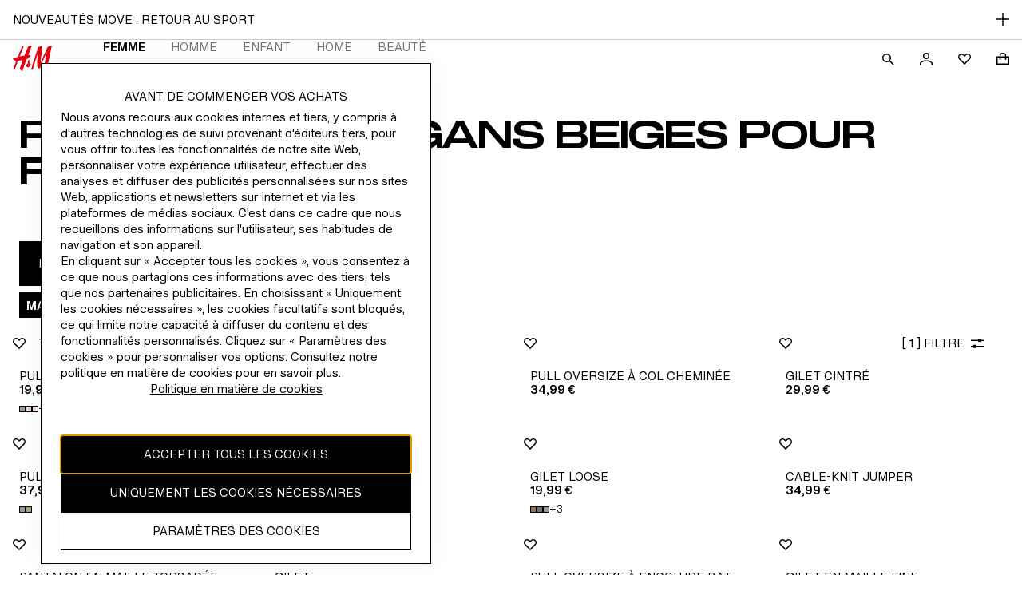

--- FILE ---
content_type: application/javascript; charset=UTF-8
request_url: https://www2.hm.com/northstar-product-listing/_next/static/chunks/webpack-dcc202632334d940.js
body_size: 4335
content:
!function(){"use strict";var e,a,t,c,d,f,n,r,b,i,o={},u={};function s(e){var a=u[e];if(void 0!==a)return a.exports;var t=u[e]={id:e,loaded:!1,exports:{}},c=!0;try{o[e].call(t.exports,t,t.exports,s),c=!1}finally{c&&delete u[e]}return t.loaded=!0,t.exports}s.m=o,e=[],s.O=function(a,t,c,d){if(t){d=d||0;for(var f=e.length;f>0&&e[f-1][2]>d;f--)e[f]=e[f-1];e[f]=[t,c,d];return}for(var n=1/0,f=0;f<e.length;f++){for(var t=e[f][0],c=e[f][1],d=e[f][2],r=!0,b=0;b<t.length;b++)n>=d&&Object.keys(s.O).every(function(e){return s.O[e](t[b])})?t.splice(b--,1):(r=!1,d<n&&(n=d));if(r){e.splice(f--,1);var i=c();void 0!==i&&(a=i)}}return a},s.n=function(e){var a=e&&e.__esModule?function(){return e.default}:function(){return e};return s.d(a,{a:a}),a},s.d=function(e,a){for(var t in a)s.o(a,t)&&!s.o(e,t)&&Object.defineProperty(e,t,{enumerable:!0,get:a[t]})},s.f={},s.e=function(e){return Promise.all(Object.keys(s.f).reduce(function(a,t){return s.f[t](e,a),a},[]))},s.u=function(e){return 4500===e?"static/chunks/4500-9f42008efcfa4372.js":1981===e?"static/chunks/1981-d32bf408c46765e2.js":2149===e?"static/chunks/2149-50b5840d1402d94d.js":3716===e?"static/chunks/3716-40c59c2bf6d8d316.js":8460===e?"static/chunks/8460-705d6c1a4c54c03a.js":9267===e?"static/chunks/9267-d514e816d69cbd15.js":4089===e?"static/chunks/4089-2164f6cb5201a1bc.js":3288===e?"static/chunks/3288-1457ddd3fab18132.js":6534===e?"static/chunks/6534-d11a1a7f023ff06a.js":3842===e?"static/chunks/334de483-e0042be58eb3b3e7.js":5934===e?"static/chunks/d9180f90-673002a4ef74f49b.js":3662===e?"static/chunks/29107295-4cc022cea922dbb4.js":2811===e?"static/chunks/2811-f94ed30759b39a43.js":3305===e?"static/chunks/3305-335909adb7bf8d58.js":7710===e?"static/chunks/7710-95480cb313a57b46.js":9975===e?"static/chunks/9975-9ad4a07929b89483.js":4990===e?"static/chunks/4990-a64990fc9cd0dabf.js":8023===e?"static/chunks/8023-3941e8b9539a0e26.js":"static/chunks/"+e+"."+({73:"f36f83f2a5fd60b4",563:"8bef37393106d521",826:"55b0f5673b3aca7f",1032:"1ba46575e9409ca7",1176:"cdcd36ccc05f2a28",1502:"0b75372ead1b564d",1684:"5a08fa929565ea52",1718:"4dbdf1243d42b6e3",1930:"3d53b401246c4a9b",1934:"7af5f16b2b2af7a3",2007:"86b103fbdac14ca9",2130:"f22fa8d6ca1afc27",2344:"11066207766be586",2457:"6e2fbb9ea5d9b0d1",2541:"992a0d5e9180a695",2614:"580c9005da61b3c0",2621:"dcc16670ab195dbc",2647:"80354edd238e8c57",2795:"eb6378beeb1564f4",2846:"48a5a0b634609aa1",2940:"fe69301032093733",3062:"2b4de06c70d5db90",3086:"acd8ecf3d1a51516",3802:"a1f644e3c02900f6",3883:"de11dd1e058d143a",3944:"266d1f20336444b2",3961:"2c6af00d04b2936b",4175:"1787c4e807c552d7",4187:"660cf8b0e26b1dee",4228:"ae9a55fb4f49d595",4561:"7dd8c81f51ffeb9b",4616:"a4cb560c92cb88e9",4630:"f90bfd57faf8fd39",4636:"da64301638d59d6e",4685:"7337a8374658278a",4982:"74096c296a338608",5003:"6455e4f55fa524be",5094:"b9ff291514dccab7",5181:"b5bf5b5e70a36262",5375:"4e18f6702cd7ecda",5466:"1bd8e85cc082d54b",5589:"d0e4421070f961ce",5706:"1a1d6c762c1f1a45",5965:"8b9787fd2ba5ecfd",6087:"42bdfa5c2f60f82a",6368:"a0aa121c42d4124e",6401:"320dc61c90985064",6519:"45cc450795ab0914",6630:"80b4a4a31768f1c5",6641:"9e073e554dd6a6d7",6737:"70ca1a3f772b3adc",6907:"377d2c91ae97ecf7",7047:"784fc6429bee5df2",7236:"a49a712d46894a16",7384:"8fe754de57ff7285",7508:"8b299ae252d4e822",7608:"3335d0664b1d8ecc",7797:"1656c65d6fc9047a",8193:"a8a10b4df17ea711",8266:"14e43de479a6a70c",8389:"7dd8d976188dcd22",8544:"1524cc1d77ce9688",8589:"c1aef46eb606833a",8813:"c720aa481865f6eb",8899:"c73cb8920386e312",9039:"96f0913896d81b30",9328:"d584af7cee183105",9339:"13fb1881cca1aff2",9398:"2a5ecfdd22f470d1",9638:"44b5ec7afae162e7",9986:"fc5ec4b37d4a5ad9"})[e]+".js"},s.miniCssF=function(e){return"static/css/"+({826:"ba8472f254cd5e70",1032:"a31dcca75c961841",1684:"199f3ffbe6f25f74",1934:"0064e7c01188b5aa",1981:"62a48f11fdcf3eca",2130:"91e0ccc1b4ff5b36",2149:"b250916177ca5e17",2457:"b503c6ba15e3e17a",2541:"a90569d8d41355a7",2621:"df3ada20cc4f27a7",2647:"40e3b21235902493",2846:"ce52d9e3782e9349",3062:"e90f54b09d92752e",3086:"d8bc25e6bd0ca43f",3288:"74f85b6ae97c8f3b",3716:"8ae491d6abde862d",3883:"41336b550a270ebc",3944:"397d939be4b8a0a1",3961:"2c59994b7a62e29d",4089:"266915f3e946a8dc",4175:"3a437d9aaa418998",4187:"9e35c85b139976eb",4228:"f23552933e56e9ff",4500:"0bd7043eae141b26",4630:"44e494c3f63605f4",4636:"6d3f412b58396664",4685:"84b58c904e3ae9f8",5094:"a4c163431b224213",5589:"1ceb8bd2d6c20281",5706:"8b5ffef68cdfea28",6087:"53490fc93d25aec3",6368:"66b96d985f25a608",6534:"16271270fe13cfc6",6630:"6b6b4d5fb3f48926",6737:"b78c97a43397986f",7384:"ee882a8f666383f7",7508:"9b8082912a94f69d",7797:"da0767d82b4cd0e8",8193:"af92407da3452c91",8266:"b6cf684eae6871de",8460:"cc7b1cb8b5a4396b",8813:"0c74b4563fa77637",8899:"467e740423b4dec4",9039:"6a480ca881114f05",9267:"7567380448a90dab",9328:"a75555fa6ffe7c4b",9339:"6ac3fda0bdc014dc",9398:"b558edad52402a92",9638:"1335714af69b70f7",9986:"908cfddb893f40d4"})[e]+".css"},s.g=function(){if("object"==typeof globalThis)return globalThis;try{return this||Function("return this")()}catch(e){if("object"==typeof window)return window}}(),s.o=function(e,a){return Object.prototype.hasOwnProperty.call(e,a)},a={},t="_N_E:",s.l=function(e,c,d,f){if(a[e]){a[e].push(c);return}if(void 0!==d)for(var n,r,b=document.getElementsByTagName("script"),i=0;i<b.length;i++){var o=b[i];if(o.getAttribute("src")==e||o.getAttribute("data-webpack")==t+d){n=o;break}}n||(r=!0,(n=document.createElement("script")).charset="utf-8",n.timeout=120,s.nc&&n.setAttribute("nonce",s.nc),n.setAttribute("data-webpack",t+d),n.src=s.tu(e)),a[e]=[c];var u=function(t,c){n.onerror=n.onload=null,clearTimeout(l);var d=a[e];if(delete a[e],n.parentNode&&n.parentNode.removeChild(n),d&&d.forEach(function(e){return e(c)}),t)return t(c)},l=setTimeout(u.bind(null,void 0,{type:"timeout",target:n}),12e4);n.onerror=u.bind(null,n.onerror),n.onload=u.bind(null,n.onload),r&&document.head.appendChild(n)},s.r=function(e){"undefined"!=typeof Symbol&&Symbol.toStringTag&&Object.defineProperty(e,Symbol.toStringTag,{value:"Module"}),Object.defineProperty(e,"__esModule",{value:!0})},s.nmd=function(e){return e.paths=[],e.children||(e.children=[]),e},s.tt=function(){return void 0===c&&(c={createScriptURL:function(e){return e}},"undefined"!=typeof trustedTypes&&trustedTypes.createPolicy&&(c=trustedTypes.createPolicy("nextjs#bundler",c))),c},s.tu=function(e){return s.tt().createScriptURL(e)},s.p="/northstar-product-listing/_next/",d=function(e,a,t,c){var d=document.createElement("link");return d.rel="stylesheet",d.type="text/css",d.onerror=d.onload=function(f){if(d.onerror=d.onload=null,"load"===f.type)t();else{var n=f&&("load"===f.type?"missing":f.type),r=f&&f.target&&f.target.href||a,b=Error("Loading CSS chunk "+e+" failed.\n("+r+")");b.code="CSS_CHUNK_LOAD_FAILED",b.type=n,b.request=r,d.parentNode.removeChild(d),c(b)}},d.href=a,document.head.appendChild(d),d},f=function(e,a){for(var t=document.getElementsByTagName("link"),c=0;c<t.length;c++){var d=t[c],f=d.getAttribute("data-href")||d.getAttribute("href");if("stylesheet"===d.rel&&(f===e||f===a))return d}for(var n=document.getElementsByTagName("style"),c=0;c<n.length;c++){var d=n[c],f=d.getAttribute("data-href");if(f===e||f===a)return d}},n={2272:0},s.f.miniCss=function(e,a){n[e]?a.push(n[e]):0!==n[e]&&({826:1,1032:1,1684:1,1934:1,1981:1,2130:1,2149:1,2457:1,2541:1,2621:1,2647:1,2846:1,3062:1,3086:1,3288:1,3716:1,3883:1,3944:1,3961:1,4089:1,4175:1,4187:1,4228:1,4500:1,4630:1,4636:1,4685:1,5094:1,5589:1,5706:1,6087:1,6368:1,6534:1,6630:1,6737:1,7384:1,7508:1,7797:1,8193:1,8266:1,8460:1,8813:1,8899:1,9039:1,9267:1,9328:1,9339:1,9398:1,9638:1,9986:1})[e]&&a.push(n[e]=new Promise(function(a,t){var c=s.miniCssF(e),n=s.p+c;if(f(c,n))return a();d(e,n,a,t)}).then(function(){n[e]=0},function(a){throw delete n[e],a}))},r={2272:0,2149:0,4500:0,3288:0,1981:0,9267:0,3716:0,8477:0,2647:0,4089:0,6534:0,8460:0,3750:0,9328:0,7508:0},s.f.j=function(e,a){var t=s.o(r,e)?r[e]:void 0;if(0!==t){if(t)a.push(t[2]);else if(/^(1(50[02]|176|718|79|930)|2(007|197|344|614|795|811|888|940)|3((66|80|84)2|049|305)|4((17|82|99)0|561|616|982)|5(003|181|375|466|63|934|965)|6(401|519|641|848|907)|7(047|236|3|608|654|710)|8([35]89|023|544|824)|9774|9975)$/.test(e)){var c=new Promise(function(a,c){t=r[e]=[a,c]});a.push(t[2]=c);var d=s.p+s.u(e),f=Error();s.l(d,function(a){if(s.o(r,e)&&(0!==(t=r[e])&&(r[e]=void 0),t)){var c=a&&("load"===a.type?"missing":a.type),d=a&&a.target&&a.target.src;f.message="Loading chunk "+e+" failed.\n("+c+": "+d+")",f.name="ChunkLoadError",f.type=c,f.request=d,t[1](f)}},"chunk-"+e,e)}else r[e]=0}},s.O.j=function(e){return 0===r[e]},b=function(e,a){var t,c,d=a[0],f=a[1],n=a[2],b=0;if(d.some(function(e){return 0!==r[e]})){for(t in f)s.o(f,t)&&(s.m[t]=f[t]);if(n)var i=n(s)}for(e&&e(a);b<d.length;b++)c=d[b],s.o(r,c)&&r[c]&&r[c][0](),r[c]=0;return s.O(i)},(i=self.webpackChunk_N_E=self.webpackChunk_N_E||[]).forEach(b.bind(null,0)),i.push=b.bind(null,i.push.bind(i))}();

--- FILE ---
content_type: application/javascript
request_url: https://tags.tiqcdn.com/utag/hm/goe/prod/utag.491.js?utv=ut4.54.202601130703
body_size: 3148
content:
//tealium universal tag - utag.491 ut4.0.202601200701, Copyright 2026 Tealium.com Inc. All Rights Reserved.
try{(function(id,loader){var u={};utag.o[loader].sender[id]=u;if(utag===undefined){utag={};}if(utag.ut===undefined){utag.ut={};}if(utag.ut.loader===undefined){u.loader=function(o){var a,b,c,l;a=document;if(o.type==="iframe"){b=a.createElement("iframe");b.setAttribute("height","1");b.setAttribute("width","1");b.setAttribute("style","display:none");b.setAttribute("src",o.src);}else if(o.type==="img"){utag.DB("Attach img: "+o.src);b=new Image();b.src=o.src;return;}else{b=a.createElement("script");b.language="javascript";b.type="text/javascript";b.async=1;b.charset="utf-8";b.src=o.src;}if(o.id){b.id=o.id;}if(typeof o.cb==="function"){if(b.addEventListener){b.addEventListener("load",function(){o.cb();},false);}else{b.onreadystatechange=function(){if(this.readyState==="complete"||this.readyState==="loaded"){this.onreadystatechange=null;o.cb();}};}}l=o.loc||"head";c=a.getElementsByTagName(l)[0];if(c){utag.DB("Attach to "+l+": "+o.src);if(l==="script"){c.parentNode.insertBefore(b,c);}else{c.appendChild(b);}}};}else{u.loader=utag.ut.loader;}
u.ev={'view':1,"link":1};u.map={"touchpoint":"event.string.touchpoint,attr.touchpoint","selected_market":"event.string.market,attr.market","display_language":"event.string.locale,attr.locale","page_full_path":"event.string.page","dom.pathname":"event.string.url","ut.env":"cfg.env,attr.env","ut.version":"attr.codeVersion,event.string.codeVersion","dep_sid_cookie":"cfg.sId","corporate_brand_id":"cfg.brandId,attr.brandId","customer_consent_groups":"cfg.consent,attr.consent","dep_events":"events","dep_variable_name":"dynamic_name","dep_variable_format":"dynamic_format","user_agent":"event.string.user_agent","customer_status_bool":"event.bool.loggedIn","customer_isp":"event.string.isp","customer_geo_country_code":"event.string.geoCountryCode","customer_geo_country_name":"event.string.geoCountryName","dep_sid_cookie_logic":"event.string.sIdCLogic","page_path":"event.string.pagePath","page_name":"event.string.pageName","page_type":"event.string.pageType","unique_event_id":"event.string.unique_event_id","theme_preference":"event.string.themePreference","theme_setting":"event.string.themeSetting","page_concept":"event.string.pageConcept","cp.dep_testdata":"test_segmentation","session_return_user":"event.bool.returnUser","session_event_count":"event.integer.eventCount","lowercase_exclusions":"case_vars","page_key":"event.string.pageKey"};u.extend=[];u.send=function(a,b){if(u.ev[a]||u.ev.all!==undefined){var d,e,f,i;u.data={host:"https://depcollect.hmgroup.com",uri:"/dep/v1/",code_version:b["ut.version"],events:b.dep_events};for(d in utag.loader.GV(u.map)){if(b[d]!==undefined&&b[d]!==""){e=u.map[d].split(",");for(f=0;f<e.length;f++){u.data[e[f]]=b[d];}}}
function popCurrency(){let f="";if(b._ccurrency){f=b._ccurrency;}else if(tiq.pageData.currency!==""&&tiq.pageData.currency!==undefined){f=tiq.pageData.currency;}
if(f.length!==3){return"";}
f=payloadCase("currency",f);return f;}
function popEcom(en,currency){let f={},value=0;if(currency!==""){f.currency=currency;if(tiq.tools.variable_is(b._cprice)){let d=0;for(let i=0;i<b._cprod.length;i++){d+=(tiq.tools.variable_is(b._cquan[i]))?Number(b._cprice[i])*Number(b._cquan[i]):Number(b._cprice[i]);}
value=d;f.value=Math.round(value*100)/100;}}
if(en==="purchase"){f.transaction_id=b._corder;let shipping=Number(b._cship);f.shipping=shipping;let coupon=(b._cpromo)?b._cpromo:undefined;f.coupon=coupon;value=Number(b._csubtotal);f.value=Math.round(value*100)/100;f.paymentType=b._cpayment;f.deliveryType=b._cdelivery;}else if(en==="return_confirmation"){f.transaction_id=b.order_return_id;value=Number(b.order_returned_value);f.value=Math.round(value*100)/100;}else if(en==="order_cancelled"){f.transaction_id=b.order_cancel_id;let shipping=Number(b._cship);f.shipping=shipping;value=Number(b._csubtotal);f.value=Math.round(value*100)/100;}
return f;}
function popProduct(currency){let c=[];for(let i=0;i<b._cprod.length;i++){let e={};e.id=(b._cprod&&tiq.tools.variable_is(b._cprod[i]))?b._cprod[i]:undefined;e.name=(b._cprodname&&tiq.tools.variable_is(b._cprodname[i]))?b._cprodname[i].toLowerCase():undefined;e.brand=(b._cbrand&&tiq.tools.variable_is(b._cbrand[i]))?b._cbrand[i].toLowerCase():undefined;e.variant=(b._csku&&tiq.tools.variable_is(b._csku[i]))?b._csku[i]:undefined;e.category=(b._ccat&&tiq.tools.variable_is(b._ccat[i]))?b._ccat[i].toLowerCase():undefined;e.size=(b._csize&&tiq.tools.variable_is(b._csize[i]))?b._csize[i].toLowerCase():undefined;e.sizeCode=(b._csizecode&&tiq.tools.variable_is(b._csizecode[i]))?b._csizecode[i]:undefined;if(currency&&tiq.tools.variable_is(currency)){e.price=0;e.price=(b._cprice&&tiq.tools.variable_is(b._cprice[i]))?Math.round(Number(b._cprice[i])*100)/100:undefined;e.whitePrice=(b._cwhiteprice&&tiq.tools.variable_is(b._cwhiteprice[i]))?Math.round(Number(b._cwhiteprice[i])*100)/100:undefined;e.priceType=(b._cpricetype&&tiq.tools.variable_is(b._cpricetype[i]))?b._cpricetype[i]:undefined;}
e.quantity=(b._cquan&&tiq.tools.variable_is(b._cquan[i]))?Number(b._cquan[i]):undefined;if(en==="product_list_click"){e.listName=(b.listName&&tiq.tools.variable_is(b.listName[i]))?b.listName[i].toLowerCase():undefined;e.listPosition=(b.listPosition&&tiq.tools.variable_is(b.listPosition[i]))?""+b.listPosition[i]:undefined;e.listSource=(b.listSource&&tiq.tools.variable_is(b.listSource[i]))?b.listSource[i]:undefined;}
e.hasVideo=(b.product_video&&tiq.tools.variable_is(b.product_video[0])&&(b.product_video[0]==="true"||b.product_video[0]==="TRUE"))?true:false;c.push(e);}
return c;}
function popItem(en,ep){let c=[];let e={};if(en==="product_list_view"){for(let i=0;i<ep.length;i++){let e={};e.id=(typeof ep[i].id==="string")?ep[i].id:ep[i].id[0];e.name=(ep[i].name!=="")?ep[i].name.toLowerCase():undefined;e.brand=(ep[i].brand!=="")?ep[i].brand.toLowerCase():undefined;e.variant=(b._csku&&tiq.tools.variable_is(b._csku[i]))?b._csku[i]:undefined;e.category=(ep[i].category!=="")?ep[i].category.toLowerCase():undefined;e.size=(b._csize&&tiq.tools.variable_is(b._csize[i]))?b._csize[i].toLowerCase():undefined;e.sizeCode=(b._csizecode&&tiq.tools.variable_is(b._csizecode[i]))?b._csizecode[i]:undefined;if(en==="product_list_view"){e.listName=(ep[i].listName&&tiq.tools.variable_is(ep[i].listName))?ep[i].listName.toLowerCase():undefined;e.listPosition=(ep[i].listPosition&&tiq.tools.variable_is(ep[i].listPosition))?""+ep[i].listPosition:undefined;e.listSource=(ep[i].listSource&&tiq.tools.variable_is(ep[i].listSource))?ep[i].listSource:undefined;}
e.hasVideo=(ep[i].hasVideo!=="")?ep[i].hasVideo:false;c.push(e);}}else{if(ep.id===""){return undefined;}else{e.id=(typeof ep.id==="string")?ep.id:ep.id[0];e.name=(ep.name!=="")?ep.name.toLowerCase():undefined;e.brand=(ep.brand!=="")?ep.brand.toLowerCase():undefined;e.category=(ep.category!=="")?ep.category.toLowerCase():undefined;e.size=(tiq.tools.variable_is(ep.size))?ep.size.toLowerCase():undefined;if(tiq.tools.variable_is(ep.sizeCode)){e.sizeCode=ep.sizeCode;e.variant=ep.id+ep.sizeCode;}
c.push(e);}}
return c;}
function payloadCase(b,c){let d=0;for(let i=0;i<u.data.case_vars.length;i++){if(b===u.data.case_vars[i]){d=1;}}
if(d===1){return c;}else{if(typeof(c)==="string"){c=c.toString().toLowerCase();}}
return c;}
function popConfig(en,et){let c={eventName:en.toLowerCase(),eventType:et.toLowerCase()};let eventString=c.eventName.replace(/ /g,"");for(let d in u.data){if(d.indexOf('cfg.')>-1){let e=d.split(".");c[e[1]]=payloadCase(e[1],u.data[d]);}}
return c;}
function popPayload(ep){let c=[];for(let d in u.data){let f={};if(d.indexOf('event.')>-1){let e=d.split(".");f.name=e[2];if(Array.isArray(u.data[d])){u.data[d]=u.data[d][0];}
f[e[1]+"Value"]=payloadCase(e[2],u.data[d]);c.push(f);}}
for(let i=0;i<ep.length;i++){let f={};if(tiq.tools.variable_is(ep[i].name)){if(ep[i].name==="unique_event_id"){for(let j=0;j<c.length;j++){if(c[j].name==="unique_event_id"){c[j].stringValue=ep[i].value;j=c.length;}}}else if(ep[i].name!=="item"){f.name=ep[i].name;f[ep[i].type+"Value"]=payloadCase(ep[i].name,ep[i].value);c.push(f);}}}
if(tiq.tools.variable_is(u.data.dynamic_name)&&u.data.dynamic_name.length>0){let existing_parameters=c.map(function(x){return x.name;});const dynamic_name=window.tiq.tools.array_maker(u.data.dynamic_name,",")
const dynamic_format=window.tiq.tools.array_maker(u.data.dynamic_format,",")
for(let i=0;i<dynamic_name.length;i++){if(existing_parameters.includes(dynamic_name[i])){continue;}
let k=dynamic_name[i];let h=dynamic_format[i].toLowerCase();if(tiq.tools.variable_is(k)){var f={};f.name=k;if(tiq.tools.variable_is(b[k])){let e=b[k];if(h==='string'){if(typeof e!=='string'){e=""+e;}
e=encodeURI(e).replace(/%20/g,' ');}
if(h==='integer'){if(typeof e!=='number'||!Number.isInteger(e)){e=parseInt(e);}
if(isNaN(e)){e='value and format ('+h+') mismatch';h='string';}}
if(h==='float'){if(typeof e!=='number'){e=parseFloat(e);}
if(isNaN(e)){e='value and format ('+h+') mismatch';h='string';}}
if(h==='boolean'||h==='bool'){h='bool';if(typeof e!=='boolean'){if(e==='true'||e==='TRUE'||e==='True'||e==='1'||e===1||e==="yes"||e==="YES"||e==="Yes"){e=true;}else if(e==='false'||e==='FALSE'||e==='False'||e==='0'||e===0||e==="no"||e==="NO"||e==="No"){e=false;}else{e='value and format ('+h+') mismatch';h='string';}}}
f[h+"Value"]=payloadCase(k,e);c.push(f);}else{f["stringValue"]='undefined';c.push(f);}}}}
return c;}
function popAttributes(ea){let c=[];ea.forEach(function(param){c.push(param);});for(d in u.data){if(d.indexOf('attr.')>-1){let f=u.data[d],e=d.split(".")[1];if(Array.isArray(f)){f=f[0];}
if(e==="brandId"||e==="locale"||e==="market"||e==="touchpoint"){f=e+"_"+u.data[d];}
if(e==="consent"){let g=u.data[d];for(let h in g){if(g[h]===true){f=e+"_"+h;c.push(f);}}
continue;}
c.push(f);}}
for(let i=0;i<c.length;i++){c[i]=c[i].toLowerCase();}
return c;}
function depSend(d,ep){a.script_version="1.1";var b=JSON.stringify(ep);if(navigator.sendBeacon){navigator.sendBeacon(d,b);}else{var c=new XMLHttpRequest();c.open("POST",d);c.setRequestHeader("Content-Type","text/plain");c.send(b);}};try{if(u.data.events.length===0){return;}else{for(let i=0;i<u.data.events.length;i++){var et=u.data.events[i].type;var en=u.data.events[i].name;var payload={};payload.parameters=popPayload(u.data.events[i].parameters);payload.dataAttributes=popAttributes(u.data.events[i].attributes);if(et==="item"){try{var ep=u.data.events[i].parameters;for(let j=0;j<ep.length;j++){if(ep[j].name==="item"){payload.items=popItem(en,ep[j].value);}}}catch(e){}}
if(et==="ecommerce"){try{payload.ecom=popEcom(en,popCurrency());payload.items=popProduct(payload.ecom.currency);}catch(e){}}
var cfg=popConfig(en,et);utag.ut.merge(payload,cfg,0);if(en!==null){if(b["ut.env"]==="qa"){u.data.host="https://test-depcollect.hmgroup.com";}else if(b["ut.env"]==="dev"){u.data.host="https://dev-depcollect.hmgroup.com";}
var endpoint=u.data.host+u.data.uri;depSend(endpoint,payload);if(b["ut.env"]==="prod"&&u.data.test_segmentation==="dep-test-data"){u.data.host="https://test-depcollect.hmgroup.com";var endpoint=u.data.host+u.data.uri;depSend(endpoint,payload);}}}}}catch(e){}
}};utag.o[loader].loader.LOAD(id);})("491","hm.goe");}catch(error){utag.DB(error);}
